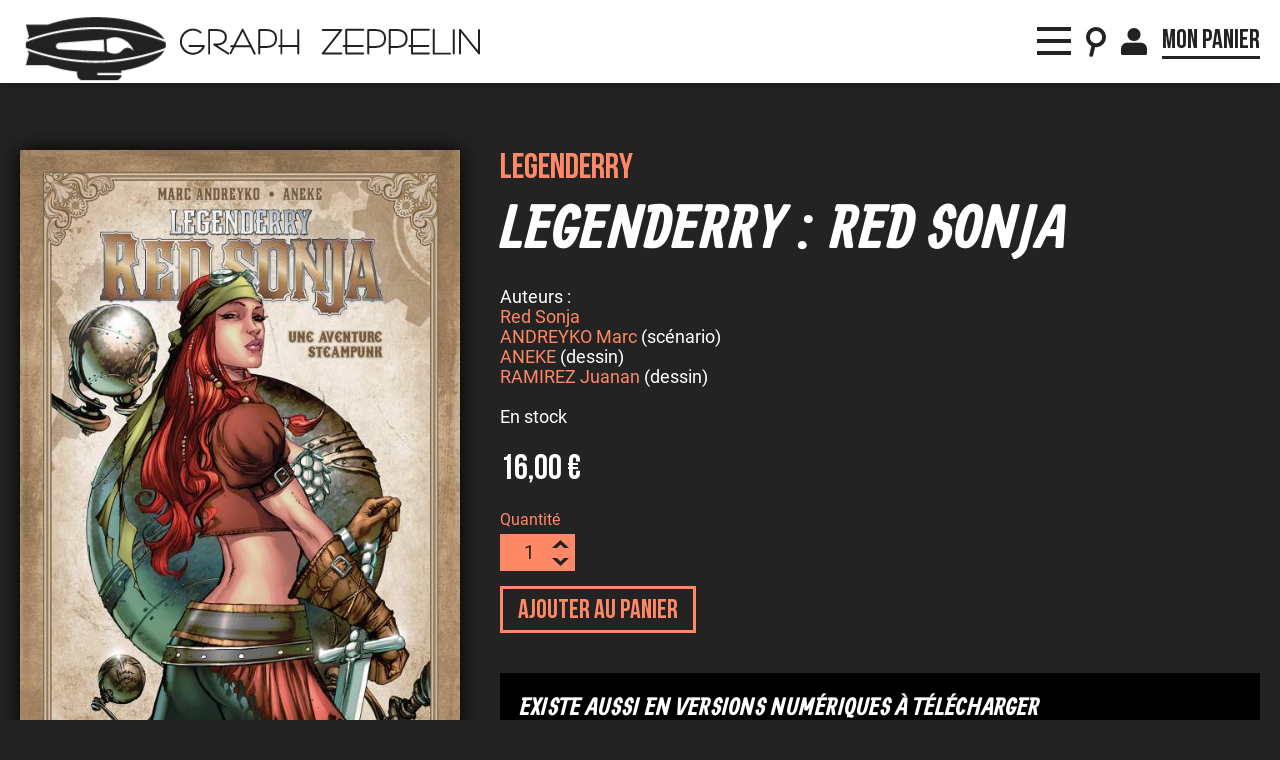

--- FILE ---
content_type: text/html; charset=utf-8
request_url: https://graphzeppelin.com/legenderry/222-legenderry-red-sonja.html
body_size: 8762
content:
<!DOCTYPE HTML>

<html lang="fr-fr">
	<head>
		<meta charset="utf-8" />
		<title>Green Hornet - BD fantasy française</title>


		<meta name="viewport" content="width=device-width, minimum-scale=0.25, maximum-scale=1.6, initial-scale=1.0" />
		<meta name="apple-mobile-web-app-capable" content="yes" />
		<link rel="icon" type="image/vnd.microsoft.icon" href="/img/favicon.ico?1696335420" />
		<link rel="shortcut icon" type="image/x-icon" href="/img/favicon.ico?1696335420" />
			<link rel="stylesheet" href="/js/jquery/plugins/fancybox/jquery.fancybox.css" />
			<link rel="stylesheet" href="/js/jquery/plugins/bxslider/jquery.bxslider.css" />
			<link rel="stylesheet" href="/modules/socialsharing/css/socialsharing.css" />
			<link rel="stylesheet" href="/modules/blockcart/blockcart.css" />
			<link rel="stylesheet" href="/modules/blockcurrencies/blockcurrencies.css" />
			<link rel="stylesheet" href="/modules/blocklanguages/blocklanguages.css" />
			<link rel="stylesheet" href="/modules/blockmyaccountfooter/blockmyaccount.css" />
			<link rel="stylesheet" href="/js/jquery/plugins/autocomplete/jquery.autocomplete.css" />
			<link rel="stylesheet" href="/modules/blocktags/blocktags.css" />
			<link rel="stylesheet" href="/modules/blockuserinfo/blockuserinfo.css" />
			<link rel="stylesheet" href="/modules/blockviewed/blockviewed.css" />
			<link rel="stylesheet" href="/modules/homefeatured/css/homefeatured.css" />
			<link rel="stylesheet" href="/modules/themeconfigurator/css/hooks.css" />
			<link rel="stylesheet" href="/modules/productscategory/css/productscategory.css" />
			<link rel="stylesheet" href="/modules/paypal/views/css/paypal.css" />
			<link rel="stylesheet" href="/modules/mailalerts/css/mailalerts.css" />
			<link rel="stylesheet" href="/modules/payplug/views/css/front_1_6-v3.16.2.css" />
	
<link rel="stylesheet" href="/themes/default-bootstrap/css/site.css?v=4">
<link rel="stylesheet" href="/themes/default-bootstrap/css/responsive.css?v=2">

	<script type="text/javascript">
var CUSTOMIZE_TEXTFIELD = 1;
var FancyboxI18nClose = 'Fermer';
var FancyboxI18nNext = 'Suivant';
var FancyboxI18nPrev = 'Pr&eacute;c&eacute;dent';
var PAYPLUG_DOMAIN = 'https://secure.payplug.com';
var PS_CATALOG_MODE = false;
var ajax_allowed = true;
var ajaxsearch = true;
var allowBuyWhenOutOfStock = true;
var attribute_anchor_separator = '-';
var attributesCombinations = [];
var availableLaterValue = 'En stock';
var availableNowValue = 'En stock';
var baseDir = 'https://graphzeppelin.com/';
var baseUri = 'https://graphzeppelin.com/';
var blocksearch_type = 'block';
var can_use_oney = null;
var contentOnly = false;
var currency = {"id":1,"name":"Euro","iso_code":"EUR","iso_code_num":"978","sign":"\u20ac","blank":"1","conversion_rate":"1.000000","deleted":"0","format":"2","decimals":"1","active":"1","prefix":"","suffix":" \u20ac","id_shop_list":null,"force_id":false};
var currencyBlank = 1;
var currencyFormat = 2;
var currencyRate = 1;
var currencySign = '€';
var currentDate = '2026-01-20 20:49:18';
var customerGroupWithoutTax = false;
var customizationFields = false;
var customizationId = null;
var customizationIdMessage = 'Personnalisation';
var default_eco_tax = 0;
var delete_txt = 'Supprimer';
var displayList = false;
var displayPrice = 0;
var doesntExist = 'Ce produit n\'existe pas dans cette déclinaison. Vous pouvez néanmoins en sélectionner une autre.';
var doesntExistNoMore = 'Ce produit n\'est plus en stock';
var doesntExistNoMoreBut = 'avec ces options mais reste disponible avec d\'autres options';
var ecotaxTax_rate = 0;
var fieldRequired = 'Veuillez remplir tous les champs, puis enregistrer votre personnalisation';
var freeProductTranslation = 'Offert !';
var freeShippingTranslation = 'Livraison gratuite !';
var generated_date = 1768938558;
var groupReduction = 0;
var highDPI = false;
var idDefaultImage = 302;
var id_lang = 1;
var id_product = 222;
var img_dir = 'https://graphzeppelin.com/themes/default-bootstrap/img/';
var img_prod_dir = 'https://graphzeppelin.com/img/p/';
var img_ps_dir = 'https://graphzeppelin.com/img/';
var instantsearch = false;
var isGuest = 0;
var isLogged = 0;
var isMobile = false;
var is_sandbox_mode = false;
var jqZoomEnabled = false;
var loading_msg = 'Chargement';
var maxQuantityToAllowDisplayOfLastQuantityMessage = 3;
var minimalQuantity = 1;
var module_name = 'payplug';
var noTaxForThisProduct = false;
var oosHookJsCodeFunctions = [];
var page_name = 'product';
var payplug_ajax_url = 'https://graphzeppelin.com/module/payplug/ajax';
var placeholder_blocknewsletter = 'Saisissez votre adresse e-mail';
var priceDisplayMethod = 0;
var priceDisplayPrecision = 2;
var productAvailableForOrder = true;
var productBasePriceTaxExcl = 15.165877;
var productBasePriceTaxExcluded = 15.165877;
var productBasePriceTaxIncl = 16;
var productHasAttributes = false;
var productPrice = 16;
var productPriceTaxExcluded = 15.165877;
var productPriceTaxIncluded = 16;
var productPriceWithoutReduction = 16;
var productReference = '9791094169278';
var productShowPrice = true;
var productUnitPriceRatio = 0;
var product_fileButtonHtml = 'Ajouter';
var product_fileDefaultHtml = 'Aucun fichier sélectionné';
var product_specific_price = [];
var quantitiesDisplayAllowed = false;
var quantityAvailable = 0;
var quickView = true;
var reduction_percent = 0;
var reduction_price = 0;
var removingLinkText = 'supprimer cet article du panier';
var roundMode = 2;
var search_url = 'https://graphzeppelin.com/recherche';
var specific_currency = false;
var specific_price = 0;
var static_token = '0925d52a3ff153e016da6ed2d9c5df74';
var stock_management = 1;
var taxRate = 5.5;
var token = '0925d52a3ff153e016da6ed2d9c5df74';
var uploading_in_progress = 'Envoi en cours, veuillez patienter...';
var usingSecureMode = true;
</script>

		<script src="/js/jquery/jquery-1.11.0.min.js"></script>
		<script src="/js/jquery/jquery-migrate-1.2.1.min.js"></script>
		<script src="/js/jquery/plugins/jquery.easing.js"></script>
		<script src="/js/tools.js"></script>
		<script src="/themes/default-bootstrap/js/global.js"></script>
		<script src="/themes/default-bootstrap/js/autoload/10-bootstrap.min.js"></script>
		<script src="/themes/default-bootstrap/js/autoload/15-jquery.total-storage.min.js"></script>
		<script src="/themes/default-bootstrap/js/autoload/15-jquery.uniform-modified.js"></script>
		<script src="/js/jquery/plugins/fancybox/jquery.fancybox.js"></script>
		<script src="/js/jquery/plugins/jquery.idTabs.js"></script>
		<script src="/js/jquery/plugins/jquery.scrollTo.js"></script>
		<script src="/js/jquery/plugins/jquery.serialScroll.js"></script>
		<script src="/js/jquery/plugins/bxslider/jquery.bxslider.js"></script>
		<script src="/themes/default-bootstrap/js/product.js"></script>
		<script src="/modules/socialsharing/js/socialsharing.js"></script>
		<script src="/themes/default-bootstrap/js/modules/blockcart/ajax-cart.js"></script>
		<script src="/themes/default-bootstrap/js/tools/treeManagement.js"></script>
		<script src="/themes/default-bootstrap/js/modules/blocknewsletter/blocknewsletter.js"></script>
		<script src="/js/jquery/plugins/autocomplete/jquery.autocomplete.js"></script>
		<script src="/themes/default-bootstrap/js/modules/blocksearch/blocksearch.js"></script>
		<script src="/themes/default-bootstrap/js/modules/blocktopmenu/js/hoverIntent.js"></script>
		<script src="/themes/default-bootstrap/js/modules/blocktopmenu/js/superfish-modified.js"></script>
		<script src="/themes/default-bootstrap/js/modules/blocktopmenu/js/blocktopmenu.js"></script>
		<script src="/themes/default-bootstrap/js/modules/productscategory/js/productscategory.js"></script>
		<script src="/themes/default-bootstrap/js/modules/mailalerts/mailalerts.js"></script>
		<script src="/modules/payplug/views/js/front_1_6-v3.16.2.js"></script>
		<script src="/modules/payplug/views/js/utilities-v3.16.2.js"></script>
			<meta property="og:type" content="product" />
<meta property="og:url" content="https://graphzeppelin.com/legenderry/222-legenderry-red-sonja.html" />
<meta property="og:title" content="Green Hornet - BD fantasy française" />
<meta property="og:site_name" content="Graph Zeppelin" />
<meta property="og:description" content="" />
<meta property="og:image" content="https://graphzeppelin.com/302-large_default/legenderry-red-sonja.jpg" />
<meta property="product:pretax_price:amount" content="15.17" />
<meta property="product:pretax_price:currency" content="EUR" />
<meta property="product:price:amount" content="16" />
<meta property="product:price:currency" content="EUR" />
<meta property="product:weight:value" content="0.785000" />
<meta property="product:weight:units" content="kg" />
<!-- emarketing start -->


<!-- emarketing end --><script defer type="text/javascript">/*
 *
 *  2007-2022 PayPal
 *
 *  NOTICE OF LICENSE
 *
 *  This source file is subject to the Academic Free License (AFL 3.0)
 *  that is bundled with this package in the file LICENSE.txt.
 *  It is also available through the world-wide-web at this URL:
 *  http://opensource.org/licenses/afl-3.0.php
 *  If you did not receive a copy of the license and are unable to
 *  obtain it through the world-wide-web, please send an email
 *  to license@prestashop.com so we can send you a copy immediately.
 *
 *  DISCLAIMER
 *
 *  Do not edit or add to this file if you wish to upgrade PrestaShop to newer
 *  versions in the future. If you wish to customize PrestaShop for your
 *  needs please refer to http://www.prestashop.com for more information.
 *
 *  @author 2007-2022 PayPal
 *  @author 202 ecommerce <tech@202-ecommerce.com>
 *  @copyright PayPal
 *  @license http://opensource.org/licenses/osl-3.0.php Open Software License (OSL 3.0)
 *
 */


    

function updateFormDatas()
{
	var nb = $('#quantity_wanted').val();
	var id = $('#idCombination').val();

	$('.paypal_payment_form input[name=quantity]').val(nb);
	$('.paypal_payment_form input[name=id_p_attr]').val(id);
}
	
$(document).ready( function() {
    
		var baseDirPP = baseDir.replace('http:', 'https:');
		
	if($('#in_context_checkout_enabled').val() != 1)
	{
        $(document).on('click','#payment_paypal_express_checkout', function() {
			$('#paypal_payment_form_cart').submit();
			return false;
		});
	}


	var jquery_version = $.fn.jquery.split('.');
	if(jquery_version[0]>=1 && jquery_version[1] >= 7)
	{
		$('body').on('submit',".paypal_payment_form", function () {
			updateFormDatas();
		});
	}
	else {
		$('.paypal_payment_form').live('submit', function () {
			updateFormDatas();
		});
	}

	function displayExpressCheckoutShortcut() {
		var id_product = $('input[name="id_product"]').val();
		var id_product_attribute = $('input[name="id_product_attribute"]').val();
		$.ajax({
			type: "GET",
			url: baseDirPP+'/modules/paypal/express_checkout/ajax.php',
			data: { get_qty: "1", id_product: id_product, id_product_attribute: id_product_attribute },
			cache: false,
			success: function(result) {
				if (result == '1') {
					$('#container_express_checkout').slideDown();
				} else {
					$('#container_express_checkout').slideUp();
				}
				return true;
			}
		});
	}

	$('select[name^="group_"]').change(function () {
		setTimeout(function(){displayExpressCheckoutShortcut()}, 500);
	});

	$('.color_pick').click(function () {
		setTimeout(function(){displayExpressCheckoutShortcut()}, 500);
	});

    if($('body#product').length > 0) {
        setTimeout(function(){displayExpressCheckoutShortcut()}, 500);
    }
	
	
			

	var modulePath = 'modules/paypal';
	var subFolder = '/integral_evolution';

	var fullPath = baseDirPP + modulePath + subFolder;
	var confirmTimer = false;
		
	if ($('form[target="hss_iframe"]').length == 0) {
		if ($('select[name^="group_"]').length > 0)
			displayExpressCheckoutShortcut();
		return false;
	} else {
		checkOrder();
	}

	function checkOrder() {
		if(confirmTimer == false)
			confirmTimer = setInterval(getOrdersCount, 1000);
	}

	});


</script>  <link rel="prefetch" href="https://www.paypal.com/sdk/js?client-id=AXjYFXWyb4xJCErTUDiFkzL0Ulnn-bMm4fal4G-1nQXQ1ZQxp06fOuE7naKUXGkq2TZpYSiI9xXbs4eo&merchant-id=0&currency=EUR&intent=capture&commit=false&vault=false&integration-date=2022-14-06&enable-funding=paylater&components=marks,funding-eligibility" as="script">


	</head>
	<body id="product" class="product product-222 product-legenderry-red-sonja category-19 category-legenderry hide-left-column hide-right-column lang_fr">
					<div id="page">

            <div id="recherche">
                
	<form method="get" action="//graphzeppelin.com/recherche" id="searchbox">

			<input type="hidden" name="orderby" value="position" />
			<input type="hidden" name="controller" value="search" />
			<input type="hidden" name="orderway" value="desc" />
			
			<input class="search_query form-control grey" type="text" id="search_query_block" name="search_query" value="" placeholder="Ma recherche"/>
			<button type="submit" id="search_button" class="">Rechercher</button>
	</form>


            </div>

            <header>

                <a id="logo" href="/">
                    <img src="/themes/default-bootstrap/css/img/logo.svg" id="zeppelin">
                    <img src="/themes/default-bootstrap/css/img/graph-zeppelin.svg" alt="Graph Zeppelin" id="graph">
                </a>

                <div id="pousse"></div>

                <button id="burger">
                    <span></span>
                    <span></span>
                    <span></span>
                </button>
                <nav id="principal">
                        <ul class="sf-menu menu-content">
        <li><a href="/12-auteurs" title="Nos auteurs">Nos auteurs</a></li>
<li><a href="/17-collections" title="Collections">Collections</a></li>
<li><a href="/recherche?tag=Comics" title="Par style">Par style</a></li>
<li><a href="/categorie/5-blog-bande-dessinees" title="Blog">Blog</a></li>

    </ul>
	

                </nav>

                <button id="loupe"></button>

                <a id="compte" href="/mon-compte"></a>

                <div id="panier">
                        <a href="https://graphzeppelin.com/commande-rapide" rel="nofollow">
        Mon panier
        <span class="ajax_cart_quantity unvisible">0</span>
    </a>




                </div>

                <div id="message"></div>

            </header>

            <div id="main" >

                              <div class="centre">
               
               
               

	



							<div id="produit" itemscope itemtype="http://schema.org/Product">

    <div class="col" id="col1">

            <div class="container">
            <div class="top-hr"></div>
        </div>
            
    <!-- product img-->
    <div id="image-block">

                
                    <span id="view_full_size">
                                    <img id="bigpic" itemprop="image" src="https://graphzeppelin.com/302-large_default/legenderry-red-sonja.jpg" title="Legenderry Red Sonja" alt="Legenderry Red Sonja" width="528" height="800"/>

                            </span>
            </div> <!-- end image-block -->

            <!-- thumbnails -->
        <div id="views_block" class="clearfix hidden">

            <div id="thumbs_list">
                <ul id="thumbs_list_frame">
                                </ul>

                
                <script>
                bloqueClic = function(event) {
                    return false;
                }
                </script>
                

            </div> <!-- end thumbs_list -->

        </div> <!-- end views-block -->
        <!-- end thumbnails -->
        
        <section id="extrait">
            
        <a class="bouton" href="https://graphzeppelin.com/index.php?controller=attachment&amp;id_attachment=1" target="_blank">
            Démarrer la lecture <span class="poids">(PDF 2Mo)</span>
        </a>
                </section>
    
</div>
<div class="col" id="col2">

    
    
    <h2 id="collection">
                    <a href="https://graphzeppelin.com/19-legenderry">Legenderry</a>
                                                                </h2>
    
<pre>

</pre>

    <h1 itemprop="name">Legenderry : Red Sonja</h1>
    
    
    
                

        <ul class="auteurs">
    Auteurs :
    
                                                   
            <li>
                <a href="https://graphzeppelin.com/20-red-sonja">Red Sonja</a>
                
                                                                                                                                                                                                                                                                                                                                                                                                                                                                                                                                                                                                                                                                                                                                                                                                                                                                                                                                                                                                                                                                                                                                                                                                                                                                                                                                                                                                                                                                                                                                                                                                                                                                                                                                                                                                                                                                                                                                                                                                                                                                                                                                                                                                                                                                                                                                                                                                                                                                                                                                                                                                                    
                                                                                                                                                                                                                                                                                                                                                                                                                                                                                                                                                                                                                                                                                                                                                                                                                                                                                                                                                                                                                                                                                                                                                                                                                                                                                                                                                                                                                                                                                                                                                                                                                                                                                                                                                                                                                                                                                                                                                                                                                                                                                                                                                                                                                                                                                                                                                                                                          
                                                                                                                                                                                                                                                                                                                                                                                                                                                                                                                                                                                                                                                                                                                                                                                                                    
            </li>
            
                                                               
            <li>
                <a href="https://graphzeppelin.com/24-andreyko-marc">ANDREYKO Marc</a>
                
                                                                                                                                                                                                                                                                                                                                                                                                                                                                                                                                                                                                                                                                                                                                                                                                                                                                                                                                                                                                                                                                                                                                                                                                                                                                                                                                                                                                                                                                                                                                                                                                                                                                                                                                                                                                                                                                                                                                                                                                                                                                                                                                                                                                                                                                                                                                                                                                                                                                                                                                                                                                                    
                                                            (scénario)
                                                                                                                                                                                                                                                                                                                                                                                                                                                                                                                                                                                                                                                                                                                                                                                                                                                                                                                                                                                                                                                                                                                                                                                                                                                                                                                                                                                                                                                                                                                                                                                                                                                                                                                                                                                                                                                                                                                                                                                                                                                                                                                                                                                                                                                                                                                                                                                          
                                                                                                                                                                                                                                                                                                                                                                                                                                                                                                                                                                                                                                                                                                                                                                                                                    
            </li>
            
                                                               
            <li>
                <a href="https://graphzeppelin.com/25-aneke">ANEKE</a>
                
                                                                                                                                                                        (dessin)
                                                                                                                                                                                                                                                                                                                                                                                                                                                                                                                                                                                                                                                                                                                                                                                                                                                                                                                                                                                                                                                                                                                                                                                                                                                                                                                                                                                                                                                                                                                                                                                                                                                                                                                                                                                                                                                                                                                                                                                                                                                                                                                                                                                                                                                                                                                                                                                                                                                                                        
                                                                                                                                                                                                                                                                                                                                                                                                                                                                                                                                                                                                                                                                                                                                                                                                                                                                                                                                                                                                                                                                                                                                                                                                                                                                                                                                                                                                                                                                                                                                                                                                                                                                                                                                                                                                                                                                                                                                                                                                                                                                                                                                                                                                                                                                                                                                                                                                          
                                                                                                                                                                                                                                                                                                                                                                                                                                                                                                                                                                                                                                                                                                                                                                                                                    
            </li>
            
                                                               
            <li>
                <a href="https://graphzeppelin.com/118-ramirez-juanan">RAMIREZ Juanan</a>
                
                                                                                                                                                                                                                                                                                                                                                                                                                                                                                                                                                                                                                                                                                                                                                                                                                                                                                                                                                                                                                                                                                                                                                                                                                                                                                                                                                                                                                                                                                                                                                                                                (dessin)
                                                                                                                                                                                                                                                                                                                                                                                                                                                                                                                                                                                                                                                                                                                                                                                                                                                                                                                                                                                                                                                                
                                                                                                                                                                                                                                                                                                                                                                                                                                                                                                                                                                                                                                                                                                                                                                                                                                                                                                                                                                                                                                                                                                                                                                                                                                                                                                                                                                                                                                                                                                                                                                                                                                                                                                                                                                                                                                                                                                                                                                                                                                                                                                                                                                                                                                                                                                                                                                                                          
                                                                                                                                                                                                                                                                                                                                                                                                                                                                                                                                                                                                                                                                                                                                                                                                                    
            </li>
            
                                </ul><br>
    
    

        <!-- availability or doesntExist -->
    <p id="availability_statut">
        
        <span id="availability_value">En stock</span>
    </p>
            
        <p class="warning_inline" id="last_quantities" style="display: none" >Attention : derni&egrave;res pi&egrave;ces disponibles !</p>
        <p id="availability_date" style="display: none;">
        <span id="availability_date_label">Date de disponibilit&eacute;:</span>
        <span id="availability_date_value"></span>
    </p>
    <!-- Out of stock hook -->
    <div id="oosHook" style="display: none;">
        
    </div>
                <!-- usefull links-->
        <ul id="usefull_link_block" class="clearfix no-print">
            
                    </ul>
    

        <!-- add to cart form-->
    <form id="buy_block" action="https://graphzeppelin.com/panier" method="post">

        <input type="hidden" name="token" value="0925d52a3ff153e016da6ed2d9c5df74" />
        <input type="hidden" name="id_product" value="222" id="product_page_product_id" />
        <input type="hidden" name="add" value="1" />
        <input type="hidden" name="id_product_attribute" id="idCombination" value="" />


                
        <!-- prices -->
        <p class="our_price_display" itemprop="offers" itemscope itemtype="http://schema.org/Offer">
            <link itemprop="availability" href="http://schema.org/InStock"/>            
                <span id="our_price_display" class="price" itemprop="price" content="16">16,00 €</span>

                <!--                    TTC                -->
                <meta itemprop="priceCurrency" content="EUR" />
                
                    </p>
        <p id="reduction_percent"  style="display:none;">
            <span id="reduction_percent_display">
                            </span>
        </p>
        <p id="reduction_amount"  style="display:none">
            <span id="reduction_amount_display">
                        </span>
        </p>
        <p id="old_price" class="hidden">
                            
                <span id="old_price_display"></span>
                <!-- TTC -->
                    </p>
        
        
        <div id="choix">
                       
                                             
        
        
        
        <!-- quantity wanted -->
                <div id="quantity_wanted_p">
           
            <label for="quantity_wanted">Quantit&eacute;</label>
            
            <div class="boite">
                <input type="text" name="qty" id="quantity_wanted" class="text num" value="1" />
                
                <div class="boite2">
                    <a href="#" data-field-qty="qty" class="btn btn-default button-plus product_quantity_up"></a>
                    
                    <a href="#" data-field-qty="qty" class="btn btn-default button-minus product_quantity_down"></a>
                </div>
            </div>
        </div>
                
        </div><!-- choix -->
        
        
        <!-- minimal quantity wanted -->
        <p id="minimal_quantity_wanted_p" style="display: none;">
            La quantit&eacute; minimale pour pouvoir commander ce produit est <b id="minimal_quantity_label">1</b>
        </p>

        <div class="box-cart-bottom">
            <div>
                <p id="add_to_cart" class="buttons_bottom_block no-print">
                    <button type="submit" name="Submit" class="exclusive">
                        <span>Ajouter au panier</span>
                    </button>
                </p>
            </div>
            <strong></strong>
        </div> <!-- end box-cart-bottom -->

    </form>
    
        		
		        <section id="numerique" class="page-product-box">
            <h2 >Existe aussi en versions numériques à télécharger</h2>
            <div id="bxslider" class="bxslider clearfix">
                                                                                    <div class="item product-box ajax_block_product first_item product_accessories_description">
                            
                            <img id="bigpic" itemprop="image" src="https://graphzeppelin.com/302-large_default/legenderry-red-sonja.jpg"  alt="Legenderry Red Sonja"/>

                            <div class="boite">
                                <h3 class="product-name">
                                   Legenderry : Red Sonja en EPUB
                                </h3>
                                                                <span class="price">
                                                                        10,99 €                                </span>
                                
                                                                    <div class="no-print">
                                        <a class="exclusive button ajax_add_to_cart_button" href="https://graphzeppelin.com/panier?qty=1&amp;id_product=44&amp;token=0925d52a3ff153e016da6ed2d9c5df74&amp;add=" data-id-product="44" title="Ajouter au panier">
                                            <span>Ajouter au panier</span>
                                        </a>
                                    </div>
                                                            </div>

                        </div>
                                                                                                        <div class="item product-box ajax_block_product last_item product_accessories_description">
                            
                            <img id="bigpic" itemprop="image" src="https://graphzeppelin.com/302-large_default/legenderry-red-sonja.jpg"  alt="Legenderry Red Sonja"/>

                            <div class="boite">
                                <h3 class="product-name">
                                   Legenderry : Red Sonja en PDF
                                </h3>
                                                                <span class="price">
                                                                        10,99 €                                </span>
                                
                                                                    <div class="no-print">
                                        <a class="exclusive button ajax_add_to_cart_button" href="https://graphzeppelin.com/panier?qty=1&amp;id_product=45&amp;token=0925d52a3ff153e016da6ed2d9c5df74&amp;add=" data-id-product="45" title="Ajouter au panier">
                                            <span>Ajouter au panier</span>
                                        </a>
                                    </div>
                                                            </div>

                        </div>
                                                </div>
        </section>
				
		<div id="resume">
           
            
                            <p>Toujours dans l’environnement steampunk de Legenderry, ce volume s’attarde sur Red Sonja, un des personnages clés de la série néo-victorienne !<br /><br />Après avoir recouvré la mémoire et sa véritable identité, Red Sonja est promue capitaine d’un bateau à la dérive. Se liant d'amitié avec Elizabeth, la fiancée de Victor Frankenstein, Red Sonja découvre que le scientifique maléfique a kidnappé des scientifiques pour voler leurs secrets et créer une armée de monstres qu’il destine à la conquête du monde de Legenderry. La Diablesse à l’épée arrivera-t-elle à démêler l'intrigue à temps, ou sera-t-elle victime du docteur fou et de son allié, le redoutable capitaine Nemo ?</p>
                    
        </div>
        
					<!-- Data sheet -->
			<section id="infos">
				
											                        <p><b>Nombre de pages :</b> 
						128</p>
											
											                        <p><b>Format :</b> 
						17,6 x 26,6 cm</p>
											
											                        <p><b>ISBN version papier :</b> 
						979-10-94169-27-8</p>
											
											                        <p><b>ISBN version PDF :</b> 
						979-10-94169-87-2</p>
											
											                        <p><b>ISBN Version EPUB :</b> 
						979-10-94169-88-9</p>
											
											                        <p><b>Illustrations :</b> 
						Couleur</p>
											
										
                    <p id="product_reference">
                        <b>R&eacute;f&eacute;rence :</b>
                        <span class="editable" itemprop="sku">9791094169278</span>
                    </p>
				
			</section>
			<!--end Data sheet -->
		
        
		<!--HOOK_PRODUCT_TAB -->
		<section class="page-product-box">
			
					</section>
		<!--end HOOK_PRODUCT_TAB -->
		
		<!-- description & features -->
					
									</div><!-- col2 -->
		    
	                <section id="meme-collec">
	<h2>
		Dans la même collection
	</h2>

    <ul>
            <li class="produit dispo">


            <div class="boite-img">
                <img src="https://graphzeppelin.com/27-home_default/green-hornet.jpg" alt="Legenderry : Green Hornet" />

                <div class="boite-voir">
                    <div class="boite-boutons">

                        <a href="https://graphzeppelin.com/legenderry/12-green-hornet.html" class="bouton lnk_img product-image" title="Legenderry : Green Hornet">
                            Voir
                        </a>

                                                <div class="no-print">
                            <a class="bouton exclusive button ajax_add_to_cart_button" href="https://graphzeppelin.com/panier?qty=1&amp;id_product=12&amp;token=0925d52a3ff153e016da6ed2d9c5df74&amp;add=" data-id-product="12">
                                <span>Ajouter au panier</span>
                            </a>
                        </div>
                                            </div>
                </div>
            </div>

                            <p class="price_display">
                                    <span class="price">15,00 €</span>
                                </p>
            
        </li>
            <li class="produit dispo">


            <div class="boite-img">
                <img src="https://graphzeppelin.com/72-home_default/legederry-l-aventure-steampunk.jpg" alt="Legenderry : L'aventure steampunk" />

                <div class="boite-voir">
                    <div class="boite-boutons">

                        <a href="https://graphzeppelin.com/legenderry/48-legederry-l-aventure-steampunk.html" class="bouton lnk_img product-image" title="Legenderry : L'aventure steampunk">
                            Voir
                        </a>

                                                <div class="no-print">
                            <a class="bouton exclusive button ajax_add_to_cart_button" href="https://graphzeppelin.com/panier?qty=1&amp;id_product=48&amp;token=0925d52a3ff153e016da6ed2d9c5df74&amp;add=" data-id-product="48">
                                <span>Ajouter au panier</span>
                            </a>
                        </div>
                                            </div>
                </div>
            </div>

                            <p class="price_display">
                                    <span class="price">18,00 €</span>
                                </p>
            
        </li>
            <li class="produit dispo">


            <div class="boite-img">
                <img src="https://graphzeppelin.com/76-home_default/legenderry-vampirella.jpg" alt="Legenderry : Vampirella" />

                <div class="boite-voir">
                    <div class="boite-boutons">

                        <a href="https://graphzeppelin.com/legenderry/49-legenderry-vampirella.html" class="bouton lnk_img product-image" title="Legenderry : Vampirella">
                            Voir
                        </a>

                                                <div class="no-print">
                            <a class="bouton exclusive button ajax_add_to_cart_button" href="https://graphzeppelin.com/panier?qty=1&amp;id_product=49&amp;token=0925d52a3ff153e016da6ed2d9c5df74&amp;add=" data-id-product="49">
                                <span>Ajouter au panier</span>
                            </a>
                        </div>
                                            </div>
                </div>
            </div>

                            <p class="price_display">
                                    <span class="price">16,00 €</span>
                                </p>
            
        </li>
        </ul>

</section>

        	    
	    
    </div> <!-- produit -->



 
           
                      
              </div><!-- .centre -->
           
        </div><!-- #main -->
    </div><!-- #page -->
    
    <footer>
        <div id="inscr-newsletter">

    <div id="bulle">
       <img src="/themes/default-bootstrap/css/img/bulle.svg">
        <div class="boite">
            <div class="texte">
                <h3>Abonnez-vous à la newsletter&nbsp;!</h3>
                <span>Recevez nos actus et nos plus belles planches</span>
            </div>
        </div>
    </div>

    <form action="//graphzeppelin.com/" method="post">
        <div class="form-group" >
            <input class="inputNew form-control grey newsletter-input" id="newsletter-input" type="email" name="email" value="" placeholder="Mon email"/>
            <button type="submit" name="submitNewsletter" class="btn btn-default button button-small">
                ok
            </button>
            <input type="hidden" name="action" value="0" />
        </div>
                    
            </form>

    

</div>

<div id="a-propos">
    Crée en 2015, Graph Zeppelin est une maison d’édition française spécialisée en BD, Comics et Manga. Ses domaines de prédilection sont l’art, l’action et l’imaginaire.
</div>

<ul>
            <li>
            <a href="https://graphzeppelin.com/page/12-devenir-revendeur">
                Devenir revendeur
            </a>
        </li>
                <li>
            <a href="https://graphzeppelin.com/page/13-contact">
                Contact
            </a>
        </li>
                <li>
            <a href="https://graphzeppelin.com/page/8-conditions-generales-de-vente">
                Conditions Générales de Vente
            </a>
        </li>
                <li>
            <a href="https://graphzeppelin.com/page/9-mentions-legales">
                Mentions légales
            </a>
        </li>
                <li>
            <a href="https://graphzeppelin.com/page/14-gestion-des-cookies">
                Gestion des cookies
            </a>
        </li>
                <li>
            <a href="https://graphzeppelin.com/page/19-signaler-un-bug">
                Signaler un bug
            </a>
        </li>
    </ul>

<!--
<pre>

</pre>
-->


        
        <div id="fb">
            <a href="https://www.facebook.com/GraphZeppelin/" title="Suivez Graph Zeppelin sur Facebook" target="_blank"></a>
        </div>
    </footer>
		




<!--    <script src="https://ajax.googleapis.com/ajax/libs/jquery/3.5.1/jquery.min.js"></script>-->
<!--    <script src="/js/jquery/jquery-1.11.0.min.js"></script>-->
    <script src="/themes/default-bootstrap/js/jquery.lazy.min.js"></script>
    <script src="/themes/default-bootstrap/js/tea.js"></script>
</body></html>

--- FILE ---
content_type: text/css
request_url: https://graphzeppelin.com/themes/default-bootstrap/css/site.css?v=4
body_size: 5369
content:
/*creavolt.fr 2020-2022*/
/* FONTS---------------*/
@font-face {
    font-family: 'allan-web';
    src: url('font/allan.woff') format('woff');
}

@font-face {
    font-family: 'bebas-web';
    src: url('font/bebas.woff') format('woff');
}

@font-face {
    font-family: 'roboto-web';
    src: url('font/roboto.woff') format('woff');
}



/* GENERAL---------------*/
* {
    margin: 0;
    box-sizing: border-box;
    outline: none;
}

.outline:focus {
    outline: 2px dotted #333;
}

button::-moz-focus-inner {
    border: 0;
}

body {
    background: #232323;
    font: 1.1em roboto, roboto-web, sans-serif;
    color: #fff;
}

img {
    border: 0;
    max-width: 100%;
    height: auto;
    color: rgba(0, 0, 0, .2);
    display: block;
}

.lazy {
    display: block !important;
}

table {
    border-collapse: collapse;
    font-size: 1em;
}

ul {
    list-style: none;
    padding-left: 0;
}

hr {
    border: 0;
    height: 1px;
    background: #444;
    margin: 30px 0;
}

sup {
    display: inline-block;
    margin-top: -6px;
    position: relative;
    top: 2px;
    font-size: .8em;
}

::selection {
    background: #fff;
    color: #222;
}

a {
    color: #f86;
    text-decoration: none;
}

a:hover {
    color: #fa8;
}

p {
    margin-bottom: 20px;
}

pre {
    color: #555;
    margin-top: 10px;
}

.centre {
    width: 1300px;
    margin: 0 auto !important;
    position: relative;
}

.flex {
    display: flex;
    flex-wrap: wrap;
}

.num,
.text-right {
    text-align: right;
    white-space: nowrap;
}

.price {
    white-space: nowrap;
}

.material-icons {
    display: none;
}

/* INPUTS---------------*/
input[type=submit],
button,
.bouton,
em a,
a em,
.slide strong {
    font: 1.5em/1em bebas-web, sans-serif;
    background: none;
    color: #f86;
    padding: 8px 15px 7px;
    border: 3px solid;
    display: inline-block;
    text-align: center;
    text-decoration: none !important;
    cursor: pointer;
    -webkit-appearance: none;
}

input[type=submit]:hover,
button:hover,
.bouton:hover,
em a:hover,
a em:hover {
    color: #fa8;
}

.rose {
    background: #f86;
    border-color: #f86;
    color: #222;
}

.rose:hover {
    background: #fa8;
    border-color: #fa8;
    color: #222;
}

input[type=text],
input[type=password],
input[type=email],
input[type=tel],
input[type=number],
textarea,
select {
    font: 1.1em roboto, roboto-web, sans-serif;
    background: #f86;
    color: #222;
    padding: 7px 10px;
    border: 0;
    width: 100%;
}

select {
    cursor: pointer;
    width: auto !important;
}

label {
    display: block;
    margin-bottom: 5px;
    font-size: .9em;
    text-align: left;
    color: #f86;
    cursor: pointer;
}

.radio {
    display: inline;
}

textarea {
    width: 100% !important;
}

.petit {
    width: 250px !important;
}

fieldset {
    padding: 0;
    border: 0;
}


/* RECHERCHER----------------*/
#recherche {
    background: #fff;
    position: fixed;
    top: 0;
    z-index: 2020;
    width: 100%;
    transform: translateY(-60px);
    transition: .15s;
    box-shadow: 0 0 10px rgba(0, 0, 0, .5);
}

#recherche form {
    display: flex;
}

#search_query_block {
    font-size: 1.3em;
    min-width: 0;
}

#recherche button {
    border: 0;
    background: #222;
    color: #ddd;
    font-size: 1.5em;
}

#recherche button:hover {
    color: #fff;
}


/* ENTETE--------------------*/
header {
    padding: 0 20px;
    background: #fff;
    display: flex;
    flex-wrap: wrap;
    justify-content: flex-end;
    position: fixed;
    top: 0;
    z-index: 2010;
    box-shadow: 0 0 10px rgba(0, 0, 0, .5);
    width: 100%;
}

header a:hover,
header button:hover {
    opacity: .7;
}

#logo {
    display: flex;
    flex-wrap: wrap;
    padding: 10px 0;
    transition: .15s padding;
}

#zeppelin {
    width: 140px;
    margin-right: 20px;
    animation: 14s flotte infinite;
    transition: .15s width;
}

@keyframes flotte {
    20% {
        transform: translate(8px, 8px);
    }

    40% {
        transform: translate(0px, 5px);
    }

    60% {
        transform: translate(-8px, -5px);
    }

    80% {
        transform: translate(5px, 8px);
    }
}

#graph {
    width: 360px;
    transition: .15s width;
}

#pousse {
    flex: 1;
}

#principal,
#panier {
    display: flex;
    align-items: center;
}


/*menu*/

#principal ul {
    display: flex;
    flex-wrap: wrap;
}

#principal a {
    display: inline-block;
    padding: 10px 15px 5px;
    color: #222;
    font: 1.5em allan-web;
    text-transform: uppercase;
}


/*loupe*/

#compte {
    display: inline-block;
    width: 26px;
    margin: 0 30px 0 15px;
    background: url(img/bonhomme.png) no-repeat center;
}

#loupe {
    border: 0;
    padding: 0;
    width: 20px;
    margin: 0 10px 0 15px;
    background: url(img/loupe.png) no-repeat center;
}

/*panier*/

#panier a {
    border-bottom: 3px solid #222;
    font: 1.5em bebas-web;
    color: #222;
}

#panier span {
    color: #f86;
}

/*menu fixe*/
.fixe #logo {
    padding: 5px 0;
}

.fixe #zeppelin {
    width: 80px;
    animation: none;
}

.fixe #graph {
    width: 300px;
}


/* PAGE NORMALE---------------*/
#main {
    padding-top: 150px;
}

h1 {
    font: 3.5em/1em allan-web;
    text-transform: uppercase;
    margin-bottom: 25px;
}

h2 {
    font: 2em/1em bebas-web;
    text-transform: uppercase;
    margin-bottom: 20px;
}

#normale p {
    margin-bottom: 30px;
    text-align: justify;
}

#normale h2 {
    padding-top: 30px;
    color: #f86;
}

#normale ul {
    padding-left: 1em;
    list-style: circle;
    margin-bottom: 20px;
}

#normale li {
    margin: 7px 0;
}



/* ACCUEIL--------------------*/

.accueil {
    padding-top: 90px !important;
}

#haut-accueil {
    display: flex;
    flex-wrap: wrap;
    background: #222;
}

/*slider*/
#slider {
    width: 100%;
    order: 1;
}

.slide {
    width: 100%;
    height: 30vw;
    overflow: hidden;
    background: #f86;
}

.slide a {
    color: #fff;
    display: flex;
    flex-wrap: wrap;
}

.slide .image {
    display: block;
    flex: 1400;
    position: relative;
}

.slide .triangle {
    background: url(img/triangle1.svg);
    width: 360px;
    height: 100%;
    position: absolute;
    right: -5px;
    top: 0;
    z-index: 2;
}

.slide-desc {
    display: block;
    flex: 520;
    padding: 15vw 6px 0;
}

.slide h2 {
    position: absolute;
    top: 10vw;
    right: 15px;
    transform: translateY(-50%);
    z-index: 2000;
    width: 33vw;
    font: 4vw/1em allan-web;
    text-indent: 20px;
    text-shadow: 0 0 10px rgba(0, 0, 0, .2);
}

.slide p {
/*    font-size: 1.5vw;*/
    font-size: 1.2em;
    font-weight: bold;
    text-shadow: 0 0 10px rgba(0, 0, 0, .2);
}

.slide strong {
    color: #222;
/*    font-size: 25px;*/
    font-size: 1.2em;
    text-shadow: none;
}

.slide strong:hover {
    background: #fa8;
}

#puces {
    position: absolute;
    bottom: 20px;
    right: 25px;
    z-index: 2000;
}

#puces span {
    display: inline-block;
    width: 50px;
    height: 20px;
    border: 4px solid #222;
    background: #f86;
    color: transparent;
    margin-left: 5px;
    cursor: pointer;
}

#puces span:hover {
    background: #fa8;
}

.cycle-pager-active {
    background: #222 !important;
    pointer-events: none;
}

/*Scott*/

#cmsinfo_block {
    flex: 1;
    display: flex;
    flex-wrap: wrap;
    order: 2;
}

#cmsinfo_block p {
    margin: 0;
}

#cmsinfo_block div {
    position: relative;
    color: #f86;
}

#cmsinfo_block div:first-child::after {
    display: block;
    content: '';
    background: url(img/triangle2.svg);
    width: 360px;
    height: 100%;
    position: absolute;
    right: -5px;
    top: 0;
    z-index: 2;
}

#cmsinfo_block div:last-child {
    flex: 1;
    padding-top: 30px;
}

#cmsinfo_block h2 {
    position: relative;
    left: -3vw;
    margin-left: -3vw;
    z-index: 500;
    font: 4.5vw/1em allan-web;
    text-indent: 20px;
    text-shadow: 0 0 10px rgba(0, 0, 0, .8);
}

#cmsinfo_block ol {
    font-size: 1.2em;
    list-style: none;
    counter-increment: scott 0;
    margin-bottom: 10px;
    position: relative;
    z-index: 200;
}

#cmsinfo_block li {
    line-height: 1.1em;
    list-style: none;
    width: 230px;
    counter-increment: scott;
    clear: both;
}

#cmsinfo_block li:before {
    content: counter(scott);
    font: 2.6em bebas-web;
    position: relative;
    top: -8px;
    margin-right: 10px;
    float: left;
}

#cmsinfo_block ol img {
    margin-top: 10px;
}

#preferes {
    position: relative;
    padding-top: 80px;
    order: 3;
    max-width: 740px;
}

#preferes span {
    color: #f86;
    padding-left: 23px;
}

#preferes > .bouton {
    position: absolute;
    top: 30px;
    right: 25px;
}

#homefeatured {
    grid-template-columns: repeat(2, 50%);
    background: none;
    margin-top: -20px;
    padding: 0;
}

#preferes .produit {
    margin-bottom: 0;
}

/*nouveautes*/

#nouveautes {
    background: #f86 url(img/bulle.png) no-repeat -30px -30px;
    order: 4;
    min-width: 100%;
}

#nouveautes h2 {
    width: 360px;
    margin: 30px 30px 0;
    color: #222;
    font: 3.8em allan-web;
    animation: vibre 3s infinite;
}


@keyframes vibre {
    12%{
        transform: rotate(0);
    }
    15%{
        transform: rotate(3deg);
    }
    18%{
        transform: rotate(-3deg);
    }
    21%{
        transform: rotate(3deg);
    }
    24%{
        transform: rotate(-3deg);
    }
    27%{
        transform: rotate(0deg);
    }
}

#nouveautes ul {
    background: none;
}

/*
#nouveautes li {
    opacity: .1;
    transition: opacity .5s .4s;
}

#nouveautes li:nth-child(2) {
    transition-delay: .6s;
}

#nouveautes li:nth-child(3) {
    transition-delay: .8s;
}
*/

#nouveautes .boite-img {
    box-shadow: 0 0 15px rgba(0, 0, 0, .4);
}

#nouveautes .price {
    color: #222;
    text-shadow: none;
}

.opacite {
    opacity: 1 !important;
}

/*info blog*/

.editorial_block {
    order: 5;
    min-width: 100%;
    color: #f86;
}

.editorial_block .centre {
    padding: 60px 30px 0;
    display: flex;
    flex-wrap: wrap;
}

.editorial_block .boite-img {
    width: 300px;
    height: 300px;
    overflow: hidden;
    margin-right: 60px;
}

.editorial_block .boite {
    flex: 1;
    text-align: justify;
}

.editorial_block h2 {
    font-size: 2.5em;
}

.editorial_block .bouton {
    margin: 15px 10px 0 0;
}


/* LISTE PRODUITS----------*/

.catalogue ul,
#meme-collec ul {
    display: grid;
    grid-template-columns: repeat(3, 33.33%);
    background: #333;
    padding: 15px 10px 0;
    margin-top: 30px;
}

.produit {
    margin: 25px;
    opacity: .5;
}

.dispo {
    opacity: 1;
}

.produit img {
    width: 100%;
}

.produit .boite-img {
    position: relative;
    overflow: hidden;
    box-shadow: 0 0 15px rgba(0, 0, 0, .8);
    height: 87%;
}

.boite-voir {
    position: absolute;
    top: 0;
    width: 100%;
    height: 101%;
    background: rgba(0, 0, 0, .8);
    padding: 15px;
    display: flex;
    align-items: center;
    justify-content: center;
    transform: translateY(100%);
    transition: transform .2s;
}

.produit:hover .boite-voir {
    transform: translateY(0%);
}

.produit .bouton {
    width: 100%;
}

.produit .bouton:hover {
    color: #fa8;
}

.produit .ajax_add_to_cart_button {
    margin-top: 10px;
    background: #f86;
    border-color: #f86;
    color: #222 !important;
}

.produit .ajax_add_to_cart_button:hover {
    background: #f97;
    border-color: #f97;
}

.produit .price {
    font: 1.8em bebas-web;
    text-align: center;
    color: #f86;
    margin-top: 10px;
    display: block;
    text-shadow: 0 0 8px rgba(0, 0, 0, .8);
}

.produit .disabled {
    position: relative;
    background: none !important;
    text-align: center !important !important;
    width: 100% !important;
    display: block !important;
    color: #fff !important;

}


/* CATEGORIES------------------*/

#subcategories ul {
    display: grid;
    grid-template-columns: repeat(4, 25%);
}

#subcategories li {
    margin: 10px;
    text-align: center;
    min-height: 310px;
}

#subcategories .boite {
    display: flex;
    justify-content: center;
}

.content_scene_cat {
    display: flex;
    flex-wrap: wrap;
}

.rond {
    flex: none;
    width: 250px;
    height: 250px;
    border-radius: 50%;
    overflow: hidden;
    margin: 0 10px 0;
    box-shadow: 0 0 10px #000;
    background: #fff;
}

.rond img {
    width: 250px;
}

.content_scene_cat .rond {
    margin-right: 20px;
}

#desc-categ {
    flex: 1;
    text-align: justify;
}

#subcategories a:hover img {
    opacity: .9;
}

#subcategories h2 {
    font: bold 1.2em/1em roboto, roboto-web;
    text-transform: none;
    margin: 10px 20px;
}

/*styles*/

#styles {
    background: #111;
    padding: 20px;
    margin-bottom: 20px;
}

#styles a {
    font-size: 1.5em;
    margin-right: 10px;
    white-space: nowrap;
}

#styles a:before {
    content: '#';
    margin-right: -.25em;
}

/* PRODUIT-------------------*/

#produit {
    display: flex;
    flex-wrap: wrap;
}

#produit img {
    box-shadow: 0 0 20px #000;
}

/*col1*/
#col1 {
    width: 440px;
}

.nouveau {
    position: absolute;
    top: 15px;
    left: 0;
    background: #f86;
    color: #222;
    padding: 2px 7px;
    font-weight: bold;
    box-shadow: 0 0 10px rgba(0, 0, 0, .5);
}

#views_block {
    margin-top: 20px;
}

#thumbs_list_frame {
    width: auto !important;
    display: flex;
    flex-wrap: wrap;
}

#thumbs_list_frame li {
    flex: 1;
    margin-right: 20px;
}

#thumbs_list_frame .last {
    margin-right: 0;
}

#extrait .bouton {
    border: 0;
    width: 100%;
    background: #f86;
    color: #222;
}

#extrait .poids {
    font: .5em roboto, roboto-web;
    display: block;
}


/*col2*/
#col2 {
    flex: 5;
    margin-left: 40px;
}

#produit h2 {
    margin-bottom: -10px;
}

#produit .price {
    font: 2em bebas-web;
}

#choix {
    display: flex;
    flex-wrap: wrap;
    margin-top: -10px;
}

#attributes {
    margin-top: 10px;
    flex: 1 450px;
}

#quantity_wanted_p {
    margin-top: 10px;
}

#quantity_wanted_p .boite,
.boite-qty {
    display: flex;
    margin-bottom: 15px;
}

#quantity_wanted_p input,
.cart_quantity_input {
    width: 45px !important;
}

.button-plus,
.button-minus {
    display: block;
    background: #f86 url(img/plus.png) no-repeat center;
    color: #222;
    text-align: center;
    min-width: 30px;
    height: 50%;
    font-size: 1.5em;
}

.button-minus {
    background-image: url(img/moins.png);
}

#oosHook {
    margin-bottom: 20px;
}

/*version num*/

#numerique {
    background: #000;
    padding: 10px;
    margin-top: 40px;
}

#numerique h2 {
    font: 1.4em allan-web, sans-serif;
    margin: 10px 0 15px 10px;
}

#numerique #bxslider {
    display: flex;
    flex-wrap: wrap;
}

#numerique #bxslider .item {
    flex: 1 250px;
    display: flex;
    flex-wrap: wrap;
    margin: 10px;
}

#numerique img {
    width: auto;
    height: 100px;
    margin-right: 15px;
}

#numerique .boite {
    flex: 1;
}

#numerique h3 {
    font-size: 1em;
}

#numerique .price {
    font: 1em roboto, roboto-web, sans-serif;
}


/*resume*/

#resume {
    margin: 40px 0;
    text-align: justify;
}

#resume p:first-of-type:first-letter {
    font: 3.3em bebas-web;
    padding-right: .05em;
    float: left;
    color: #f86;
}

#infos {
    background: #000;
    padding: 20px;
    column-count: 2;
}

#infos p {
    margin-bottom: 10px;
    font-size: .8em;
}

/*meme collection*/
#meme-collec {
    width: 100%;
    background: #333;
    margin-top: 30px;
}

#meme-collec h2 {
    font: 1.7em allan-web;
    padding: 20px 25px 0;
}

#meme-collec ul {
    margin: 0 !important;
    padding: 0 !important;
}


/* PANIER--------------------*/

/*fil*/
#order_step {
    font-size: .8em;
    margin-bottom: 30px;
}

#order_step li {
    display: inline;
    color: #999;
    white-space: nowrap;
}

#order_step li:after {
    content: '/';
    font-size: 1.2em;
    color: #999;
    display: inline-block;
    margin: 0 10px;
}

#order_step .last:after {
    display: none;
}

#order_step .step_current {
    color: #fff;
}

/*liste produits*/
.tableau th,
#cart_summary th {
    background: #000;
    padding: 15px;
    text-align: left;
}

.tableau td,
#cart_summary td {
    background: #444;
    padding: 15px;
}

.tableau tr:nth-child(2n) td,
#cart_summary tr:nth-child(2n) td {
    background: #333;
}

.cart_quantity_delete {
    font-size: 1.7em;
    font-weight: bold;
}

.boite-qty {
    position: relative;
    top: 7px;
}

.boite-qty input {
    width: 80px;
    text-align: right;
}

#boite-cgv {
    margin: 30px 0;
}

#boite-cgv label {
    color: #fff;
    font-size: 1em;
}

.footable .footable-sortable {
    color: #f86;
    cursor: pointer;
}
.footable-sort-indicator::after {
    display: none !important;
}


/*bon de reduction*/

#voucher {
    margin: 30px 0;
    max-width: 300px;
}

#voucher .boite {
    display: flex;
    margin-top: 5px;
}

#voucher input {
    margin-right: 10px;
    width: 200px;
}

#voucher button {
    padding: 5px 10px;
}

/*totaux*/

.unvisible {
    display: none;
}

#cart_voucher {
    margin-bottom: 20px;
}

#total-panier {
    margin-top: 20px;
}

#total-panier td {
    background: #333;
    padding: 10px 20px;
}

.cart_navigation .bouton {
    margin: 30px 10px 0 0;
}

/* COORDONNEES---------------*/

.step-num span {
    color: #ccc;
    font-style: italic;
    display: inline-block;
    margin-right: 5px;
}

#new_account_form,
#add_address {
    width: 800px;
}

form h3 {
    margin: 20px 0;
}

.form-group {
    margin-bottom: 20px;
}

.gender-line {
    margin-bottom: 15px;
}

.date-select .row {
    display: flex;
    flex-wrap: wrap;
}

.date-select .row div {
    margin-right: 15px;
}

.date-select .row span,
#uniform-id_country span,
#uniform-id_country_invoice span,
#produit .selector span,
#uniform-id_address_delivery span,
#uniform-id_address_invoice span {
    display: block;
    overflow: hidden;
    height: 0;
}



.check div,
.radio div {
    display: inline;
}

#address_delivery {
    margin-bottom: 20px;
}



/* LIVRAISON-----------------*/

.livraisons {
    display: block;
    margin-bottom: 20px;
    padding: 10px;
    background: #181818;
}

.livraisons tbody,
.livraisons tr,
.livraisons td {
    display: block;
}

/*point retrait Colissimo*/

#colissimo-pickup-point-address-selected {
    border: 0 !important;
}

#colissimo-pickup-point-address-selected header {
    background: #333;
    display: block;
    position: static;
    box-shadow: none;

}

.colissimo-pickup-point-phone span {
    margin: 0 !important;
}

.colissimo-pickup-point-address img {
    /* position: absolute;
    margin-top: -28px;
    margin-left: 295px; */
    display: none !important;
}

#colissimo-opc-phone-validation {
    margin-top: 10px;
}

/* PAIEMENT------------------*/

.payment_module {
    color: #f86;
    font-size: 1.2em;
    font-weight: bold;
}

#titre-stripe {
    display: none;
    margin-bottom: 5px;
}

.systempay16 a {
    background: none !important;
    padding: 0 !important
}

#stripe-card-payment {
    border: 0 !important;
    border-radius: 0 !important;
    width: auto !important;
    margin-bottom: 20px !important;
}

.stripe-submit-button {
    background: #f86 !important;
    border: 0 !important;
    border-radius: 0 !important;
    font-weight: normal !important;
}

p.paypal img {
    display: none;
}

p.paypal a {
    padding: 0 !important;
}

.payment_module span {
    font-weight: normal;
    font-size: .8em;
    font-style: italic;
    color: #fff;
    display: block;
}

#cart_navigation .button-exclusive {
    display: block;
    margin-bottom: 15px;
}

.payplugPayment a {
  background: none !important;
  padding-left: 0 !important;
}

@media (max-width:1023px) {
    .payplugPayment a img {
        display: block !important;
    }
}

/* SUIVI COMMANDE------------*/

.myaccount-link-list li {
    margin-bottom: 5px;
}

.description_box {
    border: 0;
    padding: 0;
}

.bloc_adresses .address {
    background: #333;
    padding: 15px;
    margin-bottom: 20px;
}

.footable-toggle {
    display: none !important;
}


/* BLOG----------------------*/

.article {
    background: #000;
    padding: 20px;
    margin-bottom: 30px;
    height: 580px;
    overflow: hidden;
    position: relative;
}

.article:after {
    display: block;
    content: '';
    position: absolute;
    bottom: 0;
    left: 0;
    width: 100%;
    height: 180px;
    background: url(img/degrade.png);
}

.article img {
    max-height: 300px;
    width: auto;
}

.article .bouton {
    position: absolute;
    bottom: 25px;
    z-index: 200;
}

/* BAS-----------------------*/

footer {
    display: flex;
    flex-wrap: wrap;
}

/*infolettre*/

#inscr-newsletter {
    margin-top: 20px;
    background: url(img/abonne-toi-ou-je-crame-ta-famille.jpg) no-repeat;
    background-size: 100%;
    height: 49.9vw;
    position: relative;
    min-width: 100%;
}

#bulle {
    width: 30%;
    position: absolute;
    top: 35%;
    left: 67%;
    animation: bulle 1.5s infinite;
}

#bulle .boite {
    position: absolute;
    top: 0;
    padding: 0 7% 0 22%;
    color: #222;
    font-family: allan-web;
    font-size: 1.8em;
    line-height: 1.1em;
    text-align: center;
    display: flex;
    flex-wrap: wrap;
    align-items: center;
    height: 100%;
}

@keyframes bulle {
    50% {
        transform: scale(1.05);
    }
}
#bulle h3 {
    text-transform: uppercase;
    margin-bottom: 10px;
    min-width: 100%;
}

#inscr-newsletter form {
    width: 25%;
    position: absolute;
    bottom: 6%;
    left: 72%;
}

#inscr-newsletter form div {
    display: flex;
}

#inscr-newsletter input {
    background: #fff;
    border: 4px solid #222;
    border-right: 0;
    font: 1.7em allan-web;
}

#inscr-newsletter button {
    background: #222;
    border: 0;
    color: #eee;
    font-size: 1.8em;
    padding: 7px 13px 0;
}

#inscr-newsletter button:hover {
    color: #fff;
}

/*footer*/

#a-propos {
    flex: 2;
    background: #f86 url(img/triangle3.svg) no-repeat right 0;
    color: #222;
    padding: 50px 70px 50px 40px;
    font-weight: bold;
    font-size: 1.2em;
    line-height: 1.15em;
    text-align: justify;
}

footer ul {
    flex: 3;
    column-count: 2;
    column-gap: 30px;
    padding: 30px 45px 30px 0;
    background: url(img/trait.svg) no-repeat right 0, url(img/trait.svg) no-repeat calc(50% - 63px) 0;
}

footer li {
    margin-bottom: 15px;
    padding-left: 20px;
    line-height: 1.1em;
}

#fb {
    flex: 1;
    position: relative;
}

#fb a {
    display: block;
    background: url(img/fb.png);
    width: 63px;
    height: 50px;
    position: absolute;
    top: 25px;
    right: 20px;
}

#fb a:hover {
    background-position: 0 -50px;
}


--- FILE ---
content_type: text/css
request_url: https://graphzeppelin.com/themes/default-bootstrap/css/responsive.css?v=2
body_size: 2225
content:
/* MOBILE---------------------*/
@media (max-width: 1520px) {
    
    #preferes {
        width: 45%;
        padding-top: 100px;
    }
    
    #cmsinfo_block ol {
        margin-left: -70px;
    }
}

@media (max-width: 1450px) {
    
    #graph {
        width: 300px;
    }
    
    #a-propos {
        text-align: left;
        font-size: 1em;
    }
    
    #fb {
        flex: .5;
    }
}

@media (max-width: 1340px) {
    
    .centre {
        width: 100%;
        padding-left: 20px;
        padding-right: 20px;
    }
    
    #inscr-newsletter {
        width: 130%;
        height: 60vw;
        margin-left: -30%;
    }
    
    #cmsinfo_block div:first-child img {
        width: auto;
        height: 600px;
    }
    
}

@media (min-width: 1281px) {
    
    #principal {
        display: flex !important;
    }

    #burger {
        display: none;
    }
}

@media (max-width: 1280px) {
    #burger {
        z-index: 500;
        cursor: pointer;
        border: 0;
        padding: 0 !important;
        background: none !important;
    }

    #burger span {
        display: block;
        background: #222;
        height: 4px;
        width: 34px;
        margin: 8px 0;
        transition: transform .3s, width .3s;
    }

    .croix span:first-child {
        transform: rotate(45deg) scaleX(1.22);
        transform-origin: 4px 4px;
    }

    .croix span:nth-child(2) {
        transform: scaleX(0);
    }

    .croix span:last-child {
        transform: rotate(-45deg) scaleX(1.22);
        transform-origin: 4px 0;
    }
    
    header {
        padding: 0;
    }
    
    header > * {
        order: 1;
    }
    
    #logo {
        margin-left: 20px;
    }
    
    #panier {
        padding-right: 20px;
    }
    
    #principal {
        display: none;
        order: 2;
        margin: 0;
        background: #f86;
        width: 100%;
        box-shadow: 0 5px 5px rgba(0,0,0,.3);
    }
    
    #principal ul {
        width: 100%;
    }
    
    #principal li {
        flex: 1;
    }
    
    #principal a {
        display: block;
        border-left: 1px solid #e75;
        padding: 15px 20px 14px;
    }
    
    #loupe {
        margin-right: 0;
    }
    
    #compte {
        margin-right: 15px;
    }
    
}

@media (max-width: 1250px) {
    
    #col1 {
        width: 370px;
    }
    
    #subcategories ul {
        grid-template-columns: repeat(3, 33.33%);
    }
    
    .slide .image {
        flex: 1000;
    }
    
    .slide-desc {
        padding-top: 12.5vw;
    }
    
    .slide h2 {
        top: 7.5vw;
        width: 40vw;
        font-size: 5vw;
    }
    
    .slide p {
        margin-bottom: 10px;
    }
    
    #puces {
        bottom: 10px;
        right: 20px;
    }
    
    #puces span {
        width: 35px;
        height: 15px;
        border-width: 3px;
    }
    
    #cmsinfo_block ol {
        font-size: 1em;
    }
    
    #cmsinfo_block li {
        width: 170px;
    }
    
    #cmsinfo_block div:first-child img {
        height: 530px;
    }
    
    #cmsinfo_block ol img {
        width: 130px;
        position: relative;
        left: -30px;
    }
}

@media (max-width: 1150px) {

    #bulle .boite {
        font-size: 1.5em;
    }
    
    #inscr-newsletter form {
        width: 33%;
        left: 65%;
    }
}


@media (max-width: 1020px) {

    #cmsinfo_block div:first-child {
        margin-left: -60px;
    }
    
    #a-propos {
        min-width: 100%;
        background-image: none;
        padding: 20px;
    }
}

@media (max-width: 900px) {
    
    .catalogue ul,
    #meme-collec ul {
        grid-template-columns: repeat(2, 50%);
    }
    
    #bulle .boite {
        font-size: 1.3em;
    }
    
    #col1 {
        width: 300px;
    }
    
    #subcategories ul {
        grid-template-columns: repeat(2, 50%);
    }
    
    #new_account_form,
    .addresses,
    #add_address {
        width: 100%;
    }
    
    .slide {
        height: 395px;
    }
    
    .slide .image {
        min-width: 100%;
        height: 30vw;
        overflow: hidden;
    }
    
    .slide .triangle {
        display: none;
    }
    
    .slide h2 {
        position: relative;
        top: 0;
        right: auto;
        transform: none;
        width: 100%;
        font-size: 2.8em;
        text-indent: 0;
/*        text-shadow: none;*/
        margin-bottom: 0;
        margin-top: -15px;
        text-align: center;
    }
    
    .slide-desc {
        padding: 0 20px 20px;
        box-shadow: 0 -15px 15px rgba(0,0,0,.3);
        position: relative;
        z-index: 10;
        text-align: center;
    }
    
    #puces {
        bottom: auto;
        top: 20px;
    }
    
    .editorial_block .boite {
        text-align: left;
    }
    
    #cmsinfo_block {
        min-width: 100%;
    }
    
    #cmsinfo_block div:first-child {
        margin-left: 0;
    }
    
    #cmsinfo_block div:first-child img {
        height: 460px;
    }
    
    #cmsinfo_block h2 {
        font-size: 3.5em;
        left: -70px;
        margin-right: -70px;
    }
    
    #cmsinfo_block ol {
        margin: 0;
    }
    
    #preferes {
        width: 100%;
        max-width: none;
        padding: 20px 0 100px;
    }
    
    #preferes > .bouton {
        top: auto;
        bottom: 20px;
        right: 50%;
        transform: translateX(50%);
        width: 280px;
        padding-left: 0;
        padding-right: 0;
    }
    
}


@media (max-width: 770px) {
    
    #zeppelin {
        width: 90px;
    }
    
    #graph,
    .fixe #graph {
        width: 200px;
    }
    
}


@media (max-width: 750px) {
    
    #zeppelin {
        width: 90px;
    }
    
    #graph,
    .fixe #graph {
        width: 200px;
    }
    
    #principal li {
        min-width: 100%;
        border: 0;
        border-bottom: 1px solid #e75;
    }
    
    #main {
        padding-top: 110px;
    }
    
    .accueil {
        padding-top: 60px !important;
    }
    
    #col1 {
        width: 100%;
    }
    
    #bigpic {
        width: 100%;
    }
    
    #col2 {
        margin-left: 0;
        margin-top: 30px;
    }
    
    #desc-categ {
        text-align: left;
    }
    
    .editorial_block .boite-img {
        width: 300px;
        height: 300px;
        margin: 0 0 20px;
    }
    
    .editorial_block .boite {
        min-width: 100%;
    }
    
    #inscr-newsletter {
        border-top: 1px solid #444;
        width: 100%;
        height: calc(60vw + 130px);
        background-position: 0 130px;
        background-size: 140%;
        margin-top: 20px;
        margin-left: 0;
        padding: 30px 20px 0;
    }
    
    #bulle {
        width: 100%;
        position: static;
        animation: none;
    }
    
    #bulle img {
        display: none;
    }
    
    #bulle .boite {
        position: static;
        padding: 0;    
        color: #fff;
        display: block;
        margin-bottom: 10px;
        text-align: left;
    }
    
    #inscr-newsletter form {
        width: 100%;
        position: static;
    }
    
    #inscr-newsletter input {
        border: 0;
    }
    
    #inscr-newsletter button {
        background: #444;
    }
    
}

@media (max-width: 650px) {
    #desc-categ {
        min-width: 100%;
        margin-left: 0;
        margin-top: 20px;
    }
    
    .tableau th,
    #cart_summary th,
    .tableau td,
    #cart_summary td,
    #livraisons td {
        padding: 15px 7px;
    }
    
    .cart_unit {
        display: none;
    }
    
    #order_step li {
        display: block;
    }
    
    #order_step li:after {
        display: none;
    }
    
    .slide .image {
        height: 45vw;
    }
    
    .slide {
        height: 470px;
    }
    
    #cmsinfo_block ol {
        margin-left: -70px;
        margin-right: -70px;
    }
}

@media (max-width: 600px) {
    
    #logo {
        width: 160px;
        padding-left: 0;
        justify-content: center;
    }
    
    #graph {
        margin-top: 12px;
        width: 100%;
    }
    
    .fixe #graph {
        margin-top: 5px;
    }
    
}

@media (max-width: 580px) {
    
    .accueil {
        padding-top: 85px !important;
    }
    
    .catalogue ul,
    #meme-collec ul {
        grid-template-columns: 100%;
        padding-left: 0;
        padding-right: 0;
    }
    
    #homefeatured {
        grid-template-columns: 100%;
        padding-left: 20px;
        padding-right: 20px;
    }
    
    #preferes span {
        padding-left: 40px;
        padding-bottom: 10px;
        display: block;
    }
    
    .produit {
        margin: 20px;
    }
    
    #styles a {
        font-size: 1.2em;
    }
    
    #subcategories ul {
        grid-template-columns: 100%;
    }
    
    #cmsinfo_block div {
        min-width: 100%;
    }
    
    #cmsinfo_block div:first-child {
        height: 80vw;
        overflow: hidden;
    }
    
    #cmsinfo_block div:first-child img {
        width: 100%;
        height: auto;
        margin-top: -10vw;
    }
    
    #cmsinfo_block div:first-child::after {
        display: none;
    }
    
    #cmsinfo_block div:last-child {
        padding: 0 20px 20px;
    }
    
    #cmsinfo_block h2 {
        left: 0;
        margin-right: 0;
        text-indent: 0;
        margin-top: -15px;
        text-align: center;
    }

    #cmsinfo_block ol {
        margin-left: -30px;
        margin-right: -30px;
        display: flex;
        flex-wrap: wrap;
        justify-content: center;
    }
    
    footer ul {
        flex: 3;
        column-count: 1;
        column-gap: 30px;
        padding: 30px 45px 30px 0;
        background: none;
    }
}

@media (max-width: 440px) {

    #burger {
        height: 50px;
    }
    
    #loupe {
        height: 50px;
    }
    
    #compte {
        height: 50px;
        margin-right: 20px;
    }
    
    #panier {
        min-width: 100%;
        justify-content: flex-end;
        margin-top: -35px;
    }
    
    .fixe #panier {
        margin-top: -20px;
    }
    
}

@media (max-width: 420px) {
    
    #normale p,
    #resume {
        text-align: left;
    }
    
    h1 {
        font-size: 2.8em;
    }
    
    #nouveautes h2 {
        font-size: 2.8em;
        
    }
    
    #infos {
        column-count: 1;
    }
    
    .tableau-resp {
        border-right: 10px solid #666;
        position: relative;
        overflow-x: scroll;
    }

    .tableau-resp table {
        min-width: 100%;
    }
    
    .petit,
    .selector,
    select {
        width: 100% !important;
    }
    
    .date-select .row div {
        min-width: 100%;
        margin-right: 0;
    }
    
    .date-select select {
        margin-bottom: 5px;
    }
    
    .slide h2 {
        font-size: 2em;
    }
    
    .slide {
        height: 380px;
    }
    
    #inscr-newsletter {
        height: calc(60vw + 150px);
        background-position: 0 150px;
    }
    
    #inscr-newsletter input {
        font-size: 1.4em;
    }
    
    #inscr-newsletter button {
        font-size: 1.6em;
    }
}


@media (max-height: 500px) {

    header {
        position: relative;
    }
    
    #main {
        padding-top: 60px;
    }
    
    .accueil {
        padding-top: 0 !important;
    }
}


@media only print {

    nav,
    footer {
        display: none;
    }
}


--- FILE ---
content_type: image/svg+xml
request_url: https://graphzeppelin.com/themes/default-bootstrap/css/img/graph-zeppelin.svg
body_size: 2018
content:
<?xml version="1.0" encoding="UTF-8"?>
<svg viewBox="0 0 400 35" xmlns="http://www.w3.org/2000/svg">
<g transform="translate(0 -1017.4)">
<g transform="matrix(.96929 0 0 .96929 -1393.6 1398.1)" fill="none" stroke="#222" stroke-linecap="round" stroke-linejoin="round">
<path d="m1466-387.27c-1.3588-1.1422-2.894-2.0564-4.5457-2.7071-8.4349-3.3226-17.966 0.8217-21.289 9.2566-3.3227 8.4349 0.8216 17.966 9.2565 21.289 8.4349 3.3226 17.966-0.8217 21.289-9.2566h-19.807" color="#222222" stroke-width="2.6824"/>
<path d="m1507.2-358.85 16.731-32.135 16.604 32.577" color="#222222" stroke-width="2.6824"/>
<path d="m1508.1-368.45h27.211" color="#222222" stroke-width="2.6824"/>
<path d="m1546.8-358.6v-31.883h10.717c6.2503 0 12.327 3.1725 12.327 11.443 0 8.2706-6.1083 11.443-12.327 11.443h-10.528" color="#222222" stroke-width="2.6824"/>
<path d="m1574.4-368.76h25.683" color="#222222" stroke-width="2.6824"/>
<path d="m1477.8-358.6v-31.883h10.717c6.2503 0 12.327 2.7269 12.327 9.836 0 7.1091-6.1083 9.836-12.327 9.836h-3.742l19.282 12.28" color="#222222" stroke-width="2.6824"/>
<path d="m1600.4-390.43v31.71" color="#222222" stroke-width="2.6824"/>
<path d="m1577.2-390.43v31.71" color="#222222" stroke-width="2.6824"/>
<g stroke-width="2.6824">
<path d="m1634.1-390.61h25.506l-25.569 32.009h25.759" color="#222222"/>
<path d="m1689.8-390.8h-23.234v32.199h23.234" color="#222222"/>
<path d="m1662.9-368.76h26.129" color="#222222"/>
<path d="m1786.8-390.99v32.514h22.286" color="#222222"/>
<path d="m1823-358.6v-32.262l26.096 32.135v-31.82" color="#222222"/>
<path d="m1696.8-358.6v-31.883h10.717c6.2503 0 12.327 3.1725 12.327 11.443 0 8.2706-6.1083 11.443-12.327 11.443h-10.528" color="#222222"/>
<path d="m1726.4-358.6v-31.883h10.717c6.2503 0 12.327 3.1725 12.327 11.443 0 8.2706-6.1083 11.443-12.327 11.443h-10.528" color="#222222"/>
<path d="m1780.2-390.8h-23.234v32.199h23.234" color="#222222"/>
<path d="m1753.3-368.76h26.129" color="#222222"/>
<path d="m1814.3-390.43v31.71" color="#222222"/>
</g>
</g>
</g>
</svg>


--- FILE ---
content_type: application/javascript
request_url: https://graphzeppelin.com/themes/default-bootstrap/js/tea.js
body_size: 1084
content:
$(function() {
    
    //menu burger
    
    $('#burger').click(function(){
        $('#principal').slideToggle(100);
        $(this).toggleClass('croix');
    });
    
    if ($(window).width() < 1251){
        $('#main, footer').click(function(){
            $('#principal').slideUp(100);
            $('#burger').removeClass('croix');
        });
    }
    

    //position scroll
    function position(){

        var fen = $(window).height();
        var pos = $(document).scrollTop();

        if (pos > 40) {
            $('header').addClass('fixe');
        }
        else {
            $('header').removeClass('fixe');
        }

//        if (document.getElementById('nouveautes')) {
//            if( ($('#nouveautes').offset().top - pos + 350) < fen ){
//                $('#nouveautes li').addClass('opacite');
//            }
//            else{
//                $('#nouveautes li').removeClass('opacite');
//            }
//        }

    }

    position();

    $(window).scroll(function() {
        position();
    });
    
    
    //lazy
    $('.lazy').Lazy({
        threshold: 600,
    });
    
    
    //tableaux resp
    $('table').wrap('<div class="tableau-resp"></div>');

    
    //recherche
    var sorti = false;

    function fermer() {
        $('#recherche').css('transform', 'translateY(-60px)');
        sorti = false;
    };

    $('#loupe').click(function() {
        if (!sorti) {
            $('#recherche').css('transform', 'translateY(0)');
            $('#recherche .ui-autocomplete-input').focus();
            sorti = true;
        }
        else {
            fermer();
        }
    });

    $('#pousse, #principal, #panier, #main, footer').click(function() {
        fermer();
    });

    $(document).keyup(function(touche) {
        if (touche.keyCode == 27) { //echap
            fermer();
        }
    });
    
    
    //autre adresse
    $('#invoice_address').click(function() {
        
        if(document.getElementById('invoice_address').checked == true) {
           $('#opc_invoice_address').css('display', 'block');
        }
        else {
           $('#opc_invoice_address').css('display', 'none');
        }
    });
    
    
    //matomo
	function matomo(){
		var d=document, g=d.createElement('script'), s=d.getElementsByTagName('script')[0];
		g.async=true; g.defer=true; g.src='//graphzeppelin.com/visites/matomo.js'; s.parentNode.insertBefore(g,s);
	}

	if (localStorage.getItem('matomo') == 'non') {
		$('#okMatomo').prop('checked', false);
	}
	else {
		$('#okMatomo').prop('checked', true);
		matomo();
	}

	$('#okMatomo').click(function(){
		if (document.getElementById('okMatomo').checked == true){
			localStorage.setItem('matomo', 'oui');
			matomo();
		}
		else {
			localStorage.setItem('matomo', 'non');
		}
	});

});

var _paq = window._paq || [];
_paq.push(['trackPageView']);
_paq.push(['enableLinkTracking']);
(function() {
	var u="//graphzeppelin.com/visites/";
	_paq.push(['setTrackerUrl', u+'matomo.php']);
	_paq.push(['setSiteId', '1']);
})();

--- FILE ---
content_type: image/svg+xml
request_url: https://graphzeppelin.com/themes/default-bootstrap/css/img/logo.svg
body_size: 1507
content:
<?xml version="1.0" encoding="UTF-8"?>
<svg viewBox="0 0 400 179" xmlns="http://www.w3.org/2000/svg">
<g transform="translate(0 -873.36)">
<path d="m199.96 873.4c-52.731 0-100.65 8.0283-136.38 21.101h-63.516l9.1342 33.776c-2.0651 2.574-3.8534 5.1789-5.2399 7.8598 22.711-8.4055 101.46-34.767 196-34.767 94.417 0 173.16 26.256 196 34.696-18.568-35.764-99.279-62.666-196-62.666zm0 33.847c-105.26 0-190.18 32.844-198.9 36.325-0.72123 2.7071-1.0622 5.5027-1.0622 8.2846 0 2.7794 0.34238 5.5091 1.0622 8.2138 8.7182 3.4806 93.638 36.325 198.9 36.325 105.26 0 190.18-32.844 198.9-36.325 0.71964-2.7047 1.1329-5.4344 1.1329-8.2138 0-2.7819-0.41194-5.5775-1.1329-8.2846-8.7184-3.4805-93.639-36.325-198.9-36.325zm55.939 22.8c12.442 0 41.059 8.1936 52.894 38.945-9.1041-7.182-11.862-9.276-18.906-9.276-14.34 0-15.244 16.782-34.767 16.782-14.566 0-23.225-6.5852-23.225-6.5852s-1.5537-33.406-1.6287-33.917c0 0 13.191-5.948 25.633-5.948zm-33.068 6.7268 1.4869 34.059-128.73-6.4436c-5.2609-0.26241-9.4884-4.1062-9.4884-9.276 0-5.1697 4.2343-8.975 9.4884-9.3468l127.24-8.9927zm-218.87 30.731c1.3863 2.681 3.175 5.2857 5.2399 7.8598l-9.1342 33.776h63.516c23.388 8.557 52.003 14.942 83.767 18.34-0.7525 2.0132-1.2039 4.1615-1.2039 6.4436 0 10.199 8.2111 18.41 18.41 18.41h91.273c9.0239 0 16.526-6.3954 18.127-14.941h-69.534v-6.4436h69.534c-0.35687-2.127-1.0493-4.1327-2.0536-5.948 62.816-9.4948 110.36-31.041 124.06-57.426-22.841 8.4568-101.58 34.767-196 34.767-94.538 0-173.29-26.417-196-34.838z" fill="#222"/>
</g>
</svg>


--- FILE ---
content_type: image/svg+xml
request_url: https://graphzeppelin.com/themes/default-bootstrap/css/img/bulle.svg
body_size: 1511
content:
<?xml version="1.0" encoding="UTF-8" standalone="no"?>
<!-- Created with Inkscape (http://www.inkscape.org/) -->

<svg
   xmlns:dc="http://purl.org/dc/elements/1.1/"
   xmlns:cc="http://creativecommons.org/ns#"
   xmlns:rdf="http://www.w3.org/1999/02/22-rdf-syntax-ns#"
   xmlns:svg="http://www.w3.org/2000/svg"
   xmlns="http://www.w3.org/2000/svg"
   version="1.1"
   width="1000"
   height="572"
   id="svg3291">
  <defs
     id="defs3293" />
  <metadata
     id="metadata3296">
    <rdf:RDF>
      <cc:Work
         rdf:about="">
        <dc:format>image/svg+xml</dc:format>
        <dc:type
           rdf:resource="http://purl.org/dc/dcmitype/StillImage" />
        <dc:title></dc:title>
      </cc:Work>
    </rdf:RDF>
  </metadata>
  <g
     transform="matrix(2,0,0,2,2.1418237e-6,-1532.7244)"
     id="layer1">
    <path
       d="m 2.5000002,995.72183 c 19.6768468,-3.58015 94.8073018,-37.59032 94.8073018,-37.59032 0,0 -22.6583,-78.16423 19.676938,-136.63801 42.33533,-58.47396 228.37661,-68.04316 307.67622,-28.64042 86.45947,42.9605 93.01848,156.32828 35.18004,210.62542 -64.57668,60.6231 -239.10503,57.8773 -316.62031,13.1268 -25.04349,-17.30359 -38.75769,-41.17038 -38.75769,-41.17038 0,0 -21.682918,3.95697 -101.9624998,20.28691 z"
       id="path4723-1"
       style="color:#000000;fill:#ffffff;stroke:#28160a;stroke-width:5;stroke-miterlimit:4;stroke-opacity:1;stroke-dasharray:none;marker:none;visibility:visible;display:inline;overflow:visible;enable-background:accumulate" />
  </g>
</svg>
